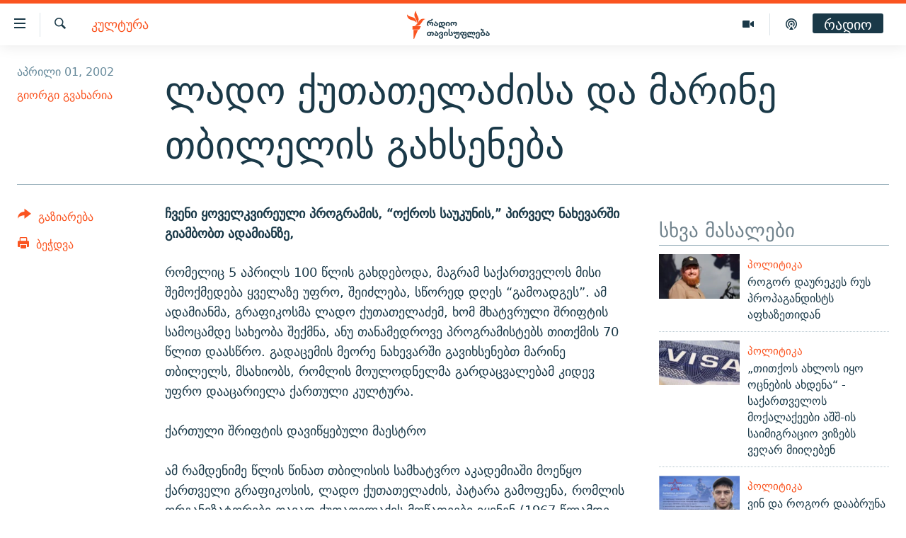

--- FILE ---
content_type: text/html; charset=utf-8
request_url: https://www.radiotavisupleba.ge/a/1519851.html
body_size: 17705
content:

<!DOCTYPE html>
<html lang="ka" dir="ltr" class="no-js">
<head>
<link href="/Content/responsive/RFE/ka-GE/RFE-ka-GE.css?&amp;av=0.0.0.0&amp;cb=370" rel="stylesheet"/>
<script src="//tags.radiotavisupleba.ge/rferl-pangea/prod/utag.sync.js"></script> <script type='text/javascript' src='https://www.youtube.com/iframe_api' async></script>
<link rel="manifest" href="/manifest.json">
<script type="text/javascript">
//a general 'js' detection, must be on top level in <head>, due to CSS performance
document.documentElement.className = "js";
var cacheBuster = "370";
var appBaseUrl = "/";
var imgEnhancerBreakpoints = [0, 144, 256, 408, 650, 1023, 1597];
var isLoggingEnabled = false;
var isPreviewPage = false;
var isLivePreviewPage = false;
if (!isPreviewPage) {
window.RFE = window.RFE || {};
window.RFE.cacheEnabledByParam = window.location.href.indexOf('nocache=1') === -1;
const url = new URL(window.location.href);
const params = new URLSearchParams(url.search);
// Remove the 'nocache' parameter
params.delete('nocache');
// Update the URL without the 'nocache' parameter
url.search = params.toString();
window.history.replaceState(null, '', url.toString());
} else {
window.addEventListener('load', function() {
const links = window.document.links;
for (let i = 0; i < links.length; i++) {
links[i].href = '#';
links[i].target = '_self';
}
})
}
var pwaEnabled = true;
var swCacheDisabled;
</script>
<meta charset="utf-8" />
<title>ლადო ქუთათელაძისა და მარინე თბილელის გახსენება</title>
<meta name="description" content="ჩვენი ყოველკვირეული პროგრამის, “ოქროს საუკუნის,” პირველ ნახევარში გიამბობთ ადამიანზე," />
<meta name="keywords" content="კულტურა" />
<meta name="viewport" content="width=device-width, initial-scale=1.0" />
<meta http-equiv="X-UA-Compatible" content="IE=edge" />
<meta name="robots" content="max-image-preview:large"><meta property="fb:pages" content="189165972359" />
<link href="https://www.radiotavisupleba.ge/a/1519851.html" rel="canonical" />
<meta name="apple-mobile-web-app-title" content="რთე/რთ" />
<meta name="apple-mobile-web-app-status-bar-style" content="black" />
<meta name="apple-itunes-app" content="app-id=475986784, app-argument=//1519851.ltr" />
<meta content="ლადო ქუთათელაძისა და მარინე თბილელის გახსენება" property="og:title" />
<meta content="ჩვენი ყოველკვირეული პროგრამის, “ოქროს საუკუნის,” პირველ ნახევარში გიამბობთ ადამიანზე," property="og:description" />
<meta content="article" property="og:type" />
<meta content="https://www.radiotavisupleba.ge/a/1519851.html" property="og:url" />
<meta content="რადიო თავისუფლება" property="og:site_name" />
<meta content="https://www.facebook.com/radiotavisupleba" property="article:publisher" />
<meta content="https://www.radiotavisupleba.ge/Content/responsive/RFE/ka-GE/img/top_logo_news.png" property="og:image" />
<meta content="1200" property="og:image:width" />
<meta content="675" property="og:image:height" />
<meta content="რადიო თავისუფლება" property="og:image:alt" />
<meta content="653224868037141" property="fb:app_id" />
<meta content="გიორგი გვახარია" name="Author" />
<meta content="summary_large_image" name="twitter:card" />
<meta content="@Rtavisupleba" name="twitter:site" />
<meta content="https://www.radiotavisupleba.ge/Content/responsive/RFE/ka-GE/img/top_logo_news.png" name="twitter:image" />
<meta content="ლადო ქუთათელაძისა და მარინე თბილელის გახსენება" name="twitter:title" />
<meta content="ჩვენი ყოველკვირეული პროგრამის, “ოქროს საუკუნის,” პირველ ნახევარში გიამბობთ ადამიანზე," name="twitter:description" />
<link rel="amphtml" href="https://www.radiotavisupleba.ge/amp/1519851.html" />
<script type="application/ld+json">{"articleSection":"კულტურა","isAccessibleForFree":true,"headline":"ლადო ქუთათელაძისა და მარინე თბილელის გახსენება","inLanguage":"ka-GE","keywords":"კულტურა","author":{"@type":"Person","url":"https://www.radiotavisupleba.ge/author/გიორგი-გვახარია/qbrmo","description":"ჟურნალისტი, ხელოვნებათმცოდნე, პროფესორი. აშუქებს კულტურის ისტორიის, კინოს, ხელოვნების საკითხებს, ადამიანის უფლებებს. რადიო თავისუფლებაში მუშაობს 1995 წლიდან.","image":{"@type":"ImageObject","url":"https://gdb.rferl.org/04320000-0aff-0242-75ac-08da3356fc80.jpg"},"name":"გიორგი გვახარია"},"datePublished":"2002-04-01 09:44:31Z","dateModified":"2009-03-26 12:56:59Z","publisher":{"logo":{"width":512,"height":220,"@type":"ImageObject","url":"https://www.radiotavisupleba.ge/Content/responsive/RFE/ka-GE/img/logo.png"},"@type":"NewsMediaOrganization","url":"https://www.radiotavisupleba.ge","sameAs":["https://facebook.com/radiotavisupleba","https://twitter.com/Rtavisupleba","https://www.youtube.com/user/RadioTavisupleba","http://www.myvideo.ge/?user_id=589410 ","https://www.instagram.com/tavisupleba/","https://www.threads.net/@tavisupleba"],"name":"რადიო თავისუფლება","alternateName":""},"@context":"https://schema.org","@type":"NewsArticle","mainEntityOfPage":"https://www.radiotavisupleba.ge/a/1519851.html","url":"https://www.radiotavisupleba.ge/a/1519851.html","description":"ჩვენი ყოველკვირეული პროგრამის, “ოქროს საუკუნის,” პირველ ნახევარში გიამბობთ ადამიანზე,","image":{"width":1080,"height":608,"@type":"ImageObject","url":"https://gdb.rferl.org/00000000-0000-0000-0000-000000000000_w1080_h608.gif"},"name":"ლადო ქუთათელაძისა და მარინე თბილელის გახსენება"}</script>
<script src="/Scripts/responsive/infographics.b?v=dVbZ-Cza7s4UoO3BqYSZdbxQZVF4BOLP5EfYDs4kqEo1&amp;av=0.0.0.0&amp;cb=370"></script>
<script src="/Scripts/responsive/loader.b?v=Q26XNwrL6vJYKjqFQRDnx01Lk2pi1mRsuLEaVKMsvpA1&amp;av=0.0.0.0&amp;cb=370"></script>
<link rel="icon" type="image/svg+xml" href="/Content/responsive/RFE/img/webApp/favicon.svg" />
<link rel="alternate icon" href="/Content/responsive/RFE/img/webApp/favicon.ico" />
<link rel="mask-icon" color="#ea6903" href="/Content/responsive/RFE/img/webApp/favicon_safari.svg" />
<link rel="apple-touch-icon" sizes="152x152" href="/Content/responsive/RFE/img/webApp/ico-152x152.png" />
<link rel="apple-touch-icon" sizes="144x144" href="/Content/responsive/RFE/img/webApp/ico-144x144.png" />
<link rel="apple-touch-icon" sizes="114x114" href="/Content/responsive/RFE/img/webApp/ico-114x114.png" />
<link rel="apple-touch-icon" sizes="72x72" href="/Content/responsive/RFE/img/webApp/ico-72x72.png" />
<link rel="apple-touch-icon-precomposed" href="/Content/responsive/RFE/img/webApp/ico-57x57.png" />
<link rel="icon" sizes="192x192" href="/Content/responsive/RFE/img/webApp/ico-192x192.png" />
<link rel="icon" sizes="128x128" href="/Content/responsive/RFE/img/webApp/ico-128x128.png" />
<meta name="msapplication-TileColor" content="#ffffff" />
<meta name="msapplication-TileImage" content="/Content/responsive/RFE/img/webApp/ico-144x144.png" />
<link rel="preload" href="/Content/responsive/fonts/dejavu-sans_Bk_v1.woff" type="font/woff" as="font" crossorigin="anonymous" />
<link rel="alternate" type="application/rss+xml" title="RFE/RL - Top Stories [RSS]" href="/api/" />
<link rel="sitemap" type="application/rss+xml" href="/sitemap.xml" />
</head>
<body class=" nav-no-loaded cc_theme pg-article print-lay-article js-category-to-nav nojs-images ">
<script type="text/javascript" >
var analyticsData = {url:"https://www.radiotavisupleba.ge/a/1519851.html",property_id:"431",article_uid:"1519851",page_title:"ლადო ქუთათელაძისა და მარინე თბილელის გახსენება",page_type:"article",content_type:"article",subcontent_type:"article",last_modified:"2009-03-26 12:56:59Z",pub_datetime:"2002-04-01 09:44:31Z",pub_year:"2002",pub_month:"04",pub_day:"01",pub_hour:"09",pub_weekday:"Monday",section:"კულტურა",english_section:"geo-culture",byline:"გიორგი გვახარია",categories:"geo-culture",domain:"www.radiotavisupleba.ge",language:"Georgian",language_service:"RFERL Georgian",platform:"web",copied:"no",copied_article:"",copied_title:"",runs_js:"Yes",cms_release:"8.44.0.0.370",enviro_type:"prod",slug:"",entity:"RFE",short_language_service:"GEO",platform_short:"W",page_name:"ლადო ქუთათელაძისა და მარინე თბილელის გახსენება"};
</script>
<noscript><iframe src="https://www.googletagmanager.com/ns.html?id=GTM-WXZBPZ" height="0" width="0" style="display:none;visibility:hidden"></iframe></noscript><script type="text/javascript" data-cookiecategory="analytics">
var gtmEventObject = Object.assign({}, analyticsData, {event: 'page_meta_ready'});window.dataLayer = window.dataLayer || [];window.dataLayer.push(gtmEventObject);
if (top.location === self.location) { //if not inside of an IFrame
var renderGtm = "true";
if (renderGtm === "true") {
(function(w,d,s,l,i){w[l]=w[l]||[];w[l].push({'gtm.start':new Date().getTime(),event:'gtm.js'});var f=d.getElementsByTagName(s)[0],j=d.createElement(s),dl=l!='dataLayer'?'&l='+l:'';j.async=true;j.src='//www.googletagmanager.com/gtm.js?id='+i+dl;f.parentNode.insertBefore(j,f);})(window,document,'script','dataLayer','GTM-WXZBPZ');
}
}
</script>
<!--Analytics tag js version start-->
<script type="text/javascript" data-cookiecategory="analytics">
var utag_data = Object.assign({}, analyticsData, {});
if(typeof(TealiumTagFrom)==='function' && typeof(TealiumTagSearchKeyword)==='function') {
var utag_from=TealiumTagFrom();var utag_searchKeyword=TealiumTagSearchKeyword();
if(utag_searchKeyword!=null && utag_searchKeyword!=='' && utag_data["search_keyword"]==null) utag_data["search_keyword"]=utag_searchKeyword;if(utag_from!=null && utag_from!=='') utag_data["from"]=TealiumTagFrom();}
if(window.top!== window.self&&utag_data.page_type==="snippet"){utag_data.page_type = 'iframe';}
try{if(window.top!==window.self&&window.self.location.hostname===window.top.location.hostname){utag_data.platform = 'self-embed';utag_data.platform_short = 'se';}}catch(e){if(window.top!==window.self&&window.self.location.search.includes("platformType=self-embed")){utag_data.platform = 'cross-promo';utag_data.platform_short = 'cp';}}
(function(a,b,c,d){ a="https://tags.radiotavisupleba.ge/rferl-pangea/prod/utag.js"; b=document;c="script";d=b.createElement(c);d.src=a;d.type="text/java"+c;d.async=true; a=b.getElementsByTagName(c)[0];a.parentNode.insertBefore(d,a); })();
</script>
<!--Analytics tag js version end-->
<!-- Analytics tag management NoScript -->
<noscript>
<img style="position: absolute; border: none;" src="https://ssc.radiotavisupleba.ge/b/ss/bbgprod,bbgentityrferl/1/G.4--NS/1243797819?pageName=rfe%3ageo%3aw%3aarticle%3a%e1%83%9a%e1%83%90%e1%83%93%e1%83%9d%20%e1%83%a5%e1%83%a3%e1%83%97%e1%83%90%e1%83%97%e1%83%94%e1%83%9a%e1%83%90%e1%83%ab%e1%83%98%e1%83%a1%e1%83%90%20%e1%83%93%e1%83%90%20%e1%83%9b%e1%83%90%e1%83%a0%e1%83%98%e1%83%9c%e1%83%94%20%e1%83%97%e1%83%91%e1%83%98%e1%83%9a%e1%83%94%e1%83%9a%e1%83%98%e1%83%a1%20%e1%83%92%e1%83%90%e1%83%ae%e1%83%a1%e1%83%94%e1%83%9c%e1%83%94%e1%83%91%e1%83%90&amp;c6=%e1%83%9a%e1%83%90%e1%83%93%e1%83%9d%20%e1%83%a5%e1%83%a3%e1%83%97%e1%83%90%e1%83%97%e1%83%94%e1%83%9a%e1%83%90%e1%83%ab%e1%83%98%e1%83%a1%e1%83%90%20%e1%83%93%e1%83%90%20%e1%83%9b%e1%83%90%e1%83%a0%e1%83%98%e1%83%9c%e1%83%94%20%e1%83%97%e1%83%91%e1%83%98%e1%83%9a%e1%83%94%e1%83%9a%e1%83%98%e1%83%a1%20%e1%83%92%e1%83%90%e1%83%ae%e1%83%a1%e1%83%94%e1%83%9c%e1%83%94%e1%83%91%e1%83%90&amp;v36=8.44.0.0.370&amp;v6=D=c6&amp;g=https%3a%2f%2fwww.radiotavisupleba.ge%2fa%2f1519851.html&amp;c1=D=g&amp;v1=D=g&amp;events=event1,event52&amp;c16=rferl%20georgian&amp;v16=D=c16&amp;c5=geo-culture&amp;v5=D=c5&amp;ch=%e1%83%99%e1%83%a3%e1%83%9a%e1%83%a2%e1%83%a3%e1%83%a0%e1%83%90&amp;c15=georgian&amp;v15=D=c15&amp;c4=article&amp;v4=D=c4&amp;c14=1519851&amp;v14=D=c14&amp;v20=no&amp;c17=web&amp;v17=D=c17&amp;mcorgid=518abc7455e462b97f000101%40adobeorg&amp;server=www.radiotavisupleba.ge&amp;pageType=D=c4&amp;ns=bbg&amp;v29=D=server&amp;v25=rfe&amp;v30=431&amp;v105=D=User-Agent " alt="analytics" width="1" height="1" /></noscript>
<!-- End of Analytics tag management NoScript -->
<!--*** Accessibility links - For ScreenReaders only ***-->
<section>
<div class="sr-only">
<h2>Accessibility links</h2>
<ul>
<li><a href="#content" data-disable-smooth-scroll="1">მთავარ შინაარსზე დაბრუნება</a></li>
<li><a href="#navigation" data-disable-smooth-scroll="1">მთავარ ნავიგაციაზე დაბრუნება</a></li>
<li><a href="#txtHeaderSearch" data-disable-smooth-scroll="1">ძიებაზე დაბრუნება</a></li>
</ul>
</div>
</section>
<div class="fb-quote"></div>
<div dir="ltr">
<div id="page">
<aside>
<div class="c-lightbox overlay-modal">
<div class="c-lightbox__intro">
<h2 class="c-lightbox__intro-title"></h2>
<button class="btn btn--rounded c-lightbox__btn c-lightbox__intro-next" title="შემდეგი">
<span class="ico ico--rounded ico-chevron-forward"></span>
<span class="sr-only">შემდეგი</span>
</button>
</div>
<div class="c-lightbox__nav">
<button class="btn btn--rounded c-lightbox__btn c-lightbox__btn--close" title="დახურეთ">
<span class="ico ico--rounded ico-close"></span>
<span class="sr-only">დახურეთ</span>
</button>
<button class="btn btn--rounded c-lightbox__btn c-lightbox__btn--prev" title="წინა">
<span class="ico ico--rounded ico-chevron-backward"></span>
<span class="sr-only">წინა</span>
</button>
<button class="btn btn--rounded c-lightbox__btn c-lightbox__btn--next" title="შემდეგი">
<span class="ico ico--rounded ico-chevron-forward"></span>
<span class="sr-only">შემდეგი</span>
</button>
</div>
<div class="c-lightbox__content-wrap">
<figure class="c-lightbox__content">
<span class="c-spinner c-spinner--lightbox">
<img src="/Content/responsive/img/player-spinner.png"
alt="please wait"
title="please wait" />
</span>
<div class="c-lightbox__img">
<div class="thumb">
<img src="" alt="" />
</div>
</div>
<figcaption>
<div class="c-lightbox__info c-lightbox__info--foot">
<span class="c-lightbox__counter"></span>
<span class="caption c-lightbox__caption"></span>
</div>
</figcaption>
</figure>
</div>
<div class="hidden">
<div class="content-advisory__box content-advisory__box--lightbox">
<span class="content-advisory__box-text">ფოტოს შინაარსი შეიძლება აგრესიულად ან უსიამოვნოდ ჩათვალოთ</span>
<button class="btn btn--transparent content-advisory__box-btn m-t-md" value="text" type="button">
<span class="btn__text">
დააჭირეთ სანახავად
</span>
</button>
</div>
</div>
</div>
<div class="print-dialogue">
<div class="container">
<h3 class="print-dialogue__title section-head">Print Options:</h3>
<div class="print-dialogue__opts">
<ul class="print-dialogue__opt-group">
<li class="form__group form__group--checkbox">
<input class="form__check " id="checkboxImages" name="checkboxImages" type="checkbox" checked="checked" />
<label for="checkboxImages" class="form__label m-t-md">Images</label>
</li>
<li class="form__group form__group--checkbox">
<input class="form__check " id="checkboxMultimedia" name="checkboxMultimedia" type="checkbox" checked="checked" />
<label for="checkboxMultimedia" class="form__label m-t-md">Multimedia</label>
</li>
</ul>
<ul class="print-dialogue__opt-group">
<li class="form__group form__group--checkbox">
<input class="form__check " id="checkboxEmbedded" name="checkboxEmbedded" type="checkbox" checked="checked" />
<label for="checkboxEmbedded" class="form__label m-t-md">Embedded Content</label>
</li>
<li class="hidden">
<input class="form__check " id="checkboxComments" name="checkboxComments" type="checkbox" />
<label for="checkboxComments" class="form__label m-t-md"> Comments</label>
</li>
</ul>
</div>
<div class="print-dialogue__buttons">
<button class="btn btn--secondary close-button" type="button" title="გაუქმება">
<span class="btn__text ">გაუქმება</span>
</button>
<button class="btn btn-cust-print m-l-sm" type="button" title="ბეჭდვა">
<span class="btn__text ">ბეჭდვა</span>
</button>
</div>
</div>
</div>
<div class="ctc-message pos-fix">
<div class="ctc-message__inner">Link has been copied to clipboard</div>
</div>
</aside>
<div class="hdr-20 hdr-20--big">
<div class="hdr-20__inner">
<div class="hdr-20__max pos-rel">
<div class="hdr-20__side hdr-20__side--primary d-flex">
<label data-for="main-menu-ctrl" data-switcher-trigger="true" data-switch-target="main-menu-ctrl" class="burger hdr-trigger pos-rel trans-trigger" data-trans-evt="click" data-trans-id="menu">
<span class="ico ico-close hdr-trigger__ico hdr-trigger__ico--close burger__ico burger__ico--close"></span>
<span class="ico ico-menu hdr-trigger__ico hdr-trigger__ico--open burger__ico burger__ico--open"></span>
</label>
<div class="menu-pnl pos-fix trans-target" data-switch-target="main-menu-ctrl" data-trans-id="menu">
<div class="menu-pnl__inner">
<nav class="main-nav menu-pnl__item menu-pnl__item--first">
<ul class="main-nav__list accordeon" data-analytics-tales="false" data-promo-name="link" data-location-name="nav,secnav">
<li class="main-nav__item">
<a class="main-nav__item-name main-nav__item-name--link" href="/news" title="ახალი ამბები" data-item-name="geo-news" >ახალი ამბები</a>
</li>
<li class="main-nav__item accordeon__item" data-switch-target="menu-item-1762">
<label class="main-nav__item-name main-nav__item-name--label accordeon__control-label" data-switcher-trigger="true" data-for="menu-item-1762">
თემები
<span class="ico ico-chevron-down main-nav__chev"></span>
</label>
<div class="main-nav__sub-list">
<a class="main-nav__item-name main-nav__item-name--link main-nav__item-name--sub" href="/politics" title="პოლიტიკა" data-item-name="geo-politics" >პოლიტიკა</a>
<a class="main-nav__item-name main-nav__item-name--link main-nav__item-name--sub" href="/ეკონომიკა" title="ეკონომიკა" data-item-name="geo-economics" >ეკონომიკა</a>
<a class="main-nav__item-name main-nav__item-name--link main-nav__item-name--sub" href="/z/1008" title="საზოგადოება" data-item-name="geo-society" >საზოგადოება</a>
<a class="main-nav__item-name main-nav__item-name--link main-nav__item-name--sub" href="/z/1016" title="კულტურა" data-item-name="geo-culture" >კულტურა</a>
<a class="main-nav__item-name main-nav__item-name--link main-nav__item-name--sub" href="/z/1015" title="სპორტი" data-item-name="geo-sports" >სპორტი</a>
</div>
</li>
<li class="main-nav__item">
<a class="main-nav__item-name main-nav__item-name--link" href="/p/7485.html" title="ვიდეო" data-item-name="video-page" >ვიდეო</a>
</li>
<li class="main-nav__item">
<a class="main-nav__item-name main-nav__item-name--link" href="/p/6096.html" title="ბლოგები" data-item-name="our-bloggers-section" >ბლოგები</a>
</li>
<li class="main-nav__item accordeon__item" data-switch-target="menu-item-2793">
<label class="main-nav__item-name main-nav__item-name--label accordeon__control-label" data-switcher-trigger="true" data-for="menu-item-2793">
პოდკასტები
<span class="ico ico-chevron-down main-nav__chev"></span>
</label>
<div class="main-nav__sub-list">
<a class="main-nav__item-name main-nav__item-name--link main-nav__item-name--sub" href="/z/21364" title="ასათიანის კუთხე" data-item-name="asatiani-corner" >ასათიანის კუთხე</a>
<a class="main-nav__item-name main-nav__item-name--link main-nav__item-name--sub" href="/z/18711" title="ნიკოს პოდკასტი" data-item-name="nikos-podcast" >ნიკოს პოდკასტი</a>
<a class="main-nav__item-name main-nav__item-name--link main-nav__item-name--sub" href="/z/23073" title="60 დეციბელი" data-item-name="sixty-db" >60 დეციბელი</a>
<a class="main-nav__item-name main-nav__item-name--link main-nav__item-name--sub" href="/z/23022" title="განკითხვის დღე" data-item-name="jimi-da-niko" >განკითხვის დღე</a>
<a class="main-nav__item-name main-nav__item-name--link main-nav__item-name--sub" href="/z/18710" title="დილის საუბრები" data-item-name="morning-talks" >დილის საუბრები</a>
<a class="main-nav__item-name main-nav__item-name--link main-nav__item-name--sub" href="/z/22330" title="მოლაპარაკე ტექსტები" data-item-name="speaking-text" >მოლაპარაკე ტექსტები</a>
<a class="main-nav__item-name main-nav__item-name--link main-nav__item-name--sub" href="/z/22405" title="შინ - უცხოეთში" data-item-name="podcast-at-home-abroad" >შინ - უცხოეთში</a>
<a class="main-nav__item-name main-nav__item-name--link main-nav__item-name--sub" href="/z/21302" title="ლიტერატურული წახნაგები" data-item-name="literaturuli-tsakhnagebi" >ლიტერატურული წახნაგები</a>
<a class="main-nav__item-name main-nav__item-name--link main-nav__item-name--sub" href="/z/22766" title="ამერიკული მოთხრობა" data-item-name="american-story" >ამერიკული მოთხრობა</a>
<a class="main-nav__item-name main-nav__item-name--link main-nav__item-name--sub" href="/z/23672" title="იმპერია და რადიო" data-item-name="imperia-da-radio" >იმპერია და რადიო</a>
</div>
</li>
<li class="main-nav__item accordeon__item" data-switch-target="menu-item-2783">
<label class="main-nav__item-name main-nav__item-name--label accordeon__control-label" data-switcher-trigger="true" data-for="menu-item-2783">
გადაცემები
<span class="ico ico-chevron-down main-nav__chev"></span>
</label>
<div class="main-nav__sub-list">
<a class="main-nav__item-name main-nav__item-name--link main-nav__item-name--sub" href="/თავისუფლების-მონიტორი" title="თავისუფლების მონიტორი" data-item-name="liberty-monitor" >თავისუფლების მონიტორი</a>
<a class="main-nav__item-name main-nav__item-name--link main-nav__item-name--sub" href="/z/22516" title="ფენოვანი - 2.10" data-item-name="phenovani-2-10" >ფენოვანი - 2.10</a>
</div>
</li>
<li class="main-nav__item">
<a class="main-nav__item-name main-nav__item-name--link" href="/თავისუფალი-სივრცე" title="თქვენი პუბლიკაციები" data-item-name="free-space" >თქვენი პუბლიკაციები</a>
</li>
<li class="main-nav__item accordeon__item" data-switch-target="menu-item-2773">
<label class="main-nav__item-name main-nav__item-name--label accordeon__control-label" data-switcher-trigger="true" data-for="menu-item-2773">
პროექტები
<span class="ico ico-chevron-down main-nav__chev"></span>
</label>
<div class="main-nav__sub-list">
<a class="main-nav__item-name main-nav__item-name--link main-nav__item-name--sub" href="https://www.radiotavisupleba.ge/a/31805288.html" title="უკრაინაში დაღუპული ქართველი მებრძოლები - 2022" >უკრაინაში დაღუპული ქართველი მებრძოლები - 2022</a>
<a class="main-nav__item-name main-nav__item-name--link main-nav__item-name--sub" href="https://www.radiotavisupleba.ge/a/vizualizacia-asi-clis-chemdeg-sapartvelos-pirveli-damoukidebeli-respublika/29230348.html" title="დამოუკიდებლობის 100 წელი" >დამოუკიდებლობის 100 წელი</a>
<a class="main-nav__item-name main-nav__item-name--link main-nav__item-name--sub" href="https://www.radiotavisupleba.ge/a/%E1%83%A9%E1%83%94%E1%83%9B%E1%83%98-%E1%83%A1%E1%83%98%E1%83%99%E1%83%95%E1%83%93%E1%83%98%E1%83%9A%E1%83%98%E1%83%A1-%E1%83%9B%E1%83%98%E1%83%96%E1%83%94%E1%83%96%E1%83%98%E1%83%90-covid-19/30994583.html" title="ჩემი სიკვდილის მიზეზია COVID-19" >ჩემი სიკვდილის მიზეზია COVID-19</a>
<a class="main-nav__item-name main-nav__item-name--link main-nav__item-name--sub" href="/თეთრმეტი-წელი-თერთმეტი-ამბავი" title="11 წელი - 11 ამბავი" data-item-name="stories-about-august-war" >11 წელი - 11 ამბავი</a>
<a class="main-nav__item-name main-nav__item-name--link main-nav__item-name--sub" href="https://www.radiotavisupleba.ge/a/%E1%83%A1%E1%83%90%E1%83%9E%E1%83%90%E1%83%A0%E1%83%9A%E1%83%90%E1%83%9B%E1%83%94%E1%83%9C%E1%83%A2%E1%83%9D-%E1%83%90%E1%83%A0%E1%83%A9%E1%83%94%E1%83%95%E1%83%9C%E1%83%94%E1%83%91%E1%83%98%E1%83%A1-%E1%83%98%E1%83%A1%E1%83%A2%E1%83%9D%E1%83%A0%E1%83%98%E1%83%90-%E1%83%A1%E1%83%90%E1%83%A5%E1%83%90%E1%83%A0%E1%83%97%E1%83%95%E1%83%94%E1%83%9A%E1%83%9D%E1%83%A8%E1%83%98/30916765.html" title="საპარლამენტო არჩევნების ისტორია" target="_blank" rel="noopener">საპარლამენტო არჩევნების ისტორია</a>
<a class="main-nav__item-name main-nav__item-name--link main-nav__item-name--sub" href="https://www.radiotavisupleba.ge/a/%E1%83%91%E1%83%90%E1%83%95%E1%83%A8%E1%83%95%E1%83%94%E1%83%91%E1%83%98-%E1%83%9E%E1%83%A0%E1%83%9D%E1%83%A1%E1%83%A2%E1%83%98%E1%83%A2%E1%83%A3%E1%83%AA%E1%83%98%E1%83%90%E1%83%A8%E1%83%98-%E1%83%90%E1%83%9B%E1%83%9D%E1%83%A3%E1%83%97%E1%83%A5%E1%83%9B%E1%83%94%E1%83%9A%E1%83%98-%E1%83%90%E1%83%9B%E1%83%91%E1%83%90%E1%83%95%E1%83%98/30758705.html" title="ბავშვები პროსტიტუციაში - ამოუთქმელი ამბავი" target="_blank" rel="noopener">ბავშვები პროსტიტუციაში - ამოუთქმელი ამბავი</a>
<a class="main-nav__item-name main-nav__item-name--link main-nav__item-name--sub" href="https://www.radiotavisupleba.ge/a/%E1%83%93%E1%83%90%E1%83%A8%E1%83%90%E1%83%95%E1%83%94%E1%83%91%E1%83%A3%E1%83%9A%E1%83%94%E1%83%91%E1%83%98-20-%E1%83%98%E1%83%95%E1%83%9C%E1%83%98%E1%83%A1%E1%83%98/30681664.html" title="5 ამბავი - 20 ივნისს დაშავებულები" target="_blank" rel="noopener">5 ამბავი - 20 ივნისს დაშავებულები</a>
<a class="main-nav__item-name main-nav__item-name--link main-nav__item-name--sub" href="https://augustwar.radiotavisupleba.ge/#intro" title="აგვისტოს ომი" >აგვისტოს ომი</a>
<a class="main-nav__item-name main-nav__item-name--link main-nav__item-name--sub" href="https://www.radiotavisupleba.ge/a/31896300.html" title="Привет კულტურა" >Привет კულტურა</a>
</div>
</li>
</ul>
</nav>
<div class="menu-pnl__item">
<a href="https://www.ekhokavkaza.com" class="menu-pnl__item-link" alt="ЭХО КАВКАЗА">ЭХО КАВКАЗА</a>
</div>
<div class="menu-pnl__item menu-pnl__item--social">
<h5 class="menu-pnl__sub-head">გამოიწერე</h5>
<a href="https://facebook.com/radiotavisupleba" title="მოგვდიეთ Facebook-ზე" data-analytics-text="follow_on_facebook" class="btn btn--rounded btn--social-inverted menu-pnl__btn js-social-btn btn-facebook" target="_blank" rel="noopener">
<span class="ico ico-facebook-alt ico--rounded"></span>
</a>
<a href="https://twitter.com/Rtavisupleba" title="მოგვდიეთ Twitter-ზე" data-analytics-text="follow_on_twitter" class="btn btn--rounded btn--social-inverted menu-pnl__btn js-social-btn btn-twitter" target="_blank" rel="noopener">
<span class="ico ico-twitter ico--rounded"></span>
</a>
<a href="https://www.youtube.com/user/RadioTavisupleba" title="მოგვდიეთ Youtube-ზე" data-analytics-text="follow_on_youtube" class="btn btn--rounded btn--social-inverted menu-pnl__btn js-social-btn btn-youtube" target="_blank" rel="noopener">
<span class="ico ico-youtube ico--rounded"></span>
</a>
<a href="http://www.myvideo.ge/?user_id=589410 " title="Follow on My Video" data-analytics-text="follow_on_my_video" class="btn btn--rounded btn--social-inverted menu-pnl__btn js-social-btn btn-my-video" target="_blank" rel="noopener">
<span class="ico ico-my-video ico--rounded"></span>
</a>
<a href="https://www.instagram.com/tavisupleba/" title="მოგვდიეთ ინსტაგრამზე" data-analytics-text="follow_on_instagram" class="btn btn--rounded btn--social-inverted menu-pnl__btn js-social-btn btn-instagram" target="_blank" rel="noopener">
<span class="ico ico-instagram ico--rounded"></span>
</a>
<a href="https://www.threads.net/@tavisupleba" title="Follow us on Threads" data-analytics-text="follow_on_threads" class="btn btn--rounded btn--social-inverted menu-pnl__btn js-social-btn btn-threads" target="_blank" rel="noopener">
<span class="ico ico-threads ico--rounded"></span>
</a>
</div>
<div class="menu-pnl__item">
<a href="/navigation/allsites" class="menu-pnl__item-link">
<span class="ico ico-languages "></span>
რთე/რთ-ის ყველა საიტი
</a>
</div>
</div>
</div>
<label data-for="top-search-ctrl" data-switcher-trigger="true" data-switch-target="top-search-ctrl" class="top-srch-trigger hdr-trigger">
<span class="ico ico-close hdr-trigger__ico hdr-trigger__ico--close top-srch-trigger__ico top-srch-trigger__ico--close"></span>
<span class="ico ico-search hdr-trigger__ico hdr-trigger__ico--open top-srch-trigger__ico top-srch-trigger__ico--open"></span>
</label>
<div class="srch-top srch-top--in-header" data-switch-target="top-search-ctrl">
<div class="container">
<form action="/s" class="srch-top__form srch-top__form--in-header" id="form-topSearchHeader" method="get" role="search"><label for="txtHeaderSearch" class="sr-only">ძიება</label>
<input type="text" id="txtHeaderSearch" name="k" placeholder="მოსაძებნი ტექსტი" accesskey="s" value="" class="srch-top__input analyticstag-event" onkeydown="if (event.keyCode === 13) { FireAnalyticsTagEventOnSearch('search', $dom.get('#txtHeaderSearch')[0].value) }" />
<button title="ძიება" type="submit" class="btn btn--top-srch analyticstag-event" onclick="FireAnalyticsTagEventOnSearch('search', $dom.get('#txtHeaderSearch')[0].value) ">
<span class="ico ico-search"></span>
</button></form>
</div>
</div>
<a href="/" class="main-logo-link">
<img src="/Content/responsive/RFE/ka-GE/img/logo-compact.svg" class="main-logo main-logo--comp" alt="რადიო თავისუფლება">
<img src="/Content/responsive/RFE/ka-GE/img/logo.svg" class="main-logo main-logo--big" alt="რადიო თავისუფლება">
</a>
</div>
<div class="hdr-20__side hdr-20__side--secondary d-flex">
<a href="https://www.radiotavisupleba.ge/p/7619.html" title="Podcast" class="hdr-20__secondary-item" data-item-name="podcast">
<span class="ico ico-podcast hdr-20__secondary-icon"></span>
</a>
<a href="/p/7485.html" title="Video" class="hdr-20__secondary-item" data-item-name="video">
<span class="ico ico-video hdr-20__secondary-icon"></span>
</a>
<a href="/s" title="ძიება" class="hdr-20__secondary-item hdr-20__secondary-item--search" data-item-name="search">
<span class="ico ico-search hdr-20__secondary-icon hdr-20__secondary-icon--search"></span>
</a>
<div class="hdr-20__secondary-item live-b-drop">
<div class="live-b-drop__off">
<a href="/live/audio/67" class="live-b-drop__link" title="რადიო" data-item-name="live">
<span class="badge badge--live-btn badge--live-btn-off">
რადიო
</span>
</a>
</div>
<div class="live-b-drop__on hidden">
<label data-for="live-ctrl" data-switcher-trigger="true" data-switch-target="live-ctrl" class="live-b-drop__label pos-rel">
<span class="badge badge--live badge--live-btn">
რადიო
</span>
<span class="ico ico-close live-b-drop__label-ico live-b-drop__label-ico--close"></span>
</label>
<div class="live-b-drop__panel" id="targetLivePanelDiv" data-switch-target="live-ctrl"></div>
</div>
</div>
<div class="srch-bottom">
<form action="/s" class="srch-bottom__form d-flex" id="form-bottomSearch" method="get" role="search"><label for="txtSearch" class="sr-only">ძიება</label>
<input type="search" id="txtSearch" name="k" placeholder="მოსაძებნი ტექსტი" accesskey="s" value="" class="srch-bottom__input analyticstag-event" onkeydown="if (event.keyCode === 13) { FireAnalyticsTagEventOnSearch('search', $dom.get('#txtSearch')[0].value) }" />
<button title="ძიება" type="submit" class="btn btn--bottom-srch analyticstag-event" onclick="FireAnalyticsTagEventOnSearch('search', $dom.get('#txtSearch')[0].value) ">
<span class="ico ico-search"></span>
</button></form>
</div>
</div>
<img src="/Content/responsive/RFE/ka-GE/img/logo-print.gif" class="logo-print" alt="რადიო თავისუფლება">
<img src="/Content/responsive/RFE/ka-GE/img/logo-print_color.png" class="logo-print logo-print--color" alt="რადიო თავისუფლება">
</div>
</div>
</div>
<script>
if (document.body.className.indexOf('pg-home') > -1) {
var nav2In = document.querySelector('.hdr-20__inner');
var nav2Sec = document.querySelector('.hdr-20__side--secondary');
var secStyle = window.getComputedStyle(nav2Sec);
if (nav2In && window.pageYOffset < 150 && secStyle['position'] !== 'fixed') {
nav2In.classList.add('hdr-20__inner--big')
}
}
</script>
<div class="c-hlights c-hlights--breaking c-hlights--no-item" data-hlight-display="mobile,desktop">
<div class="c-hlights__wrap container p-0">
<div class="c-hlights__nav">
<a role="button" href="#" title="წინა">
<span class="ico ico-chevron-backward m-0"></span>
<span class="sr-only">წინა</span>
</a>
<a role="button" href="#" title="შემდეგი">
<span class="ico ico-chevron-forward m-0"></span>
<span class="sr-only">შემდეგი</span>
</a>
</div>
<span class="c-hlights__label">
<span class="">Breaking News</span>
<span class="switcher-trigger">
<label data-for="more-less-1" data-switcher-trigger="true" class="switcher-trigger__label switcher-trigger__label--more p-b-0" title="მეტი აჩვენე">
<span class="ico ico-chevron-down"></span>
</label>
<label data-for="more-less-1" data-switcher-trigger="true" class="switcher-trigger__label switcher-trigger__label--less p-b-0" title="ნაკლები აჩვენე">
<span class="ico ico-chevron-up"></span>
</label>
</span>
</span>
<ul class="c-hlights__items switcher-target" data-switch-target="more-less-1">
</ul>
</div>
</div> <div id="content">
<main class="container">
<div class="hdr-container">
<div class="row">
<div class="col-category col-xs-12 col-md-2 pull-left"> <div class="category js-category">
<a class="" href="/z/1016">კულტურა</a> </div>
</div><div class="col-title col-xs-12 col-md-10 pull-right"> <h1 class="title pg-title">
ლადო ქუთათელაძისა და მარინე თბილელის გახსენება
</h1>
</div><div class="col-publishing-details col-xs-12 col-sm-12 col-md-2 pull-left"> <div class="publishing-details ">
<div class="published">
<span class="date" >
<time pubdate="pubdate" datetime="2002-04-01T13:44:31+04:00">
აპრილი 01, 2002
</time>
</span>
</div>
<div class="links">
<ul class="links__list links__list--column">
<li class="links__item">
<a class="links__item-link" href="/author/გიორგი-გვახარია/qbrmo" title="გიორგი გვახარია">გიორგი გვახარია</a>
</li>
</ul>
</div>
</div>
</div><div class="col-lg-12 separator"> <div class="separator">
<hr class="title-line" />
</div>
</div>
</div>
</div>
<div class="body-container">
<div class="row">
<div class="col-xs-12 col-md-2 pull-left article-share">
<div class="share--box">
<div class="sticky-share-container" style="display:none">
<div class="container">
<a href="https://www.radiotavisupleba.ge" id="logo-sticky-share">&nbsp;</a>
<div class="pg-title pg-title--sticky-share">
ლადო ქუთათელაძისა და მარინე თბილელის გახსენება
</div>
<div class="sticked-nav-actions">
<!--This part is for sticky navigation display-->
<p class="buttons link-content-sharing p-0 ">
<button class="btn btn--link btn-content-sharing p-t-0 " id="btnContentSharing" value="text" role="Button" type="" title="სხვა სოცქსელები">
<span class="ico ico-share ico--l"></span>
<span class="btn__text ">
გაზიარება
</span>
</button>
</p>
<aside class="content-sharing js-content-sharing js-content-sharing--apply-sticky content-sharing--sticky"
role="complementary"
data-share-url="https://www.radiotavisupleba.ge/a/1519851.html" data-share-title="ლადო ქუთათელაძისა და მარინე თბილელის გახსენება" data-share-text="ჩვენი ყოველკვირეული პროგრამის, “ოქროს საუკუნის,” პირველ ნახევარში გიამბობთ ადამიანზე,">
<div class="content-sharing__popover">
<h6 class="content-sharing__title">გაზიარება</h6>
<button href="#close" id="btnCloseSharing" class="btn btn--text-like content-sharing__close-btn">
<span class="ico ico-close ico--l"></span>
</button>
<ul class="content-sharing__list">
<li class="content-sharing__item">
<div class="ctc ">
<input type="text" class="ctc__input" readonly="readonly">
<a href="" js-href="https://www.radiotavisupleba.ge/a/1519851.html" class="content-sharing__link ctc__button">
<span class="ico ico-copy-link ico--rounded ico--s"></span>
<span class="content-sharing__link-text">ბმულის კოპირება</span>
</a>
</div>
</li>
<li class="content-sharing__item">
<a href="https://facebook.com/sharer.php?u=https%3a%2f%2fwww.radiotavisupleba.ge%2fa%2f1519851.html"
data-analytics-text="share_on_facebook"
title="Facebook" target="_blank"
class="content-sharing__link js-social-btn">
<span class="ico ico-facebook ico--rounded ico--s"></span>
<span class="content-sharing__link-text">Facebook</span>
</a>
</li>
<li class="content-sharing__item">
<a href="https://twitter.com/share?url=https%3a%2f%2fwww.radiotavisupleba.ge%2fa%2f1519851.html&amp;text=%e1%83%9a%e1%83%90%e1%83%93%e1%83%9d+%e1%83%a5%e1%83%a3%e1%83%97%e1%83%90%e1%83%97%e1%83%94%e1%83%9a%e1%83%90%e1%83%ab%e1%83%98%e1%83%a1%e1%83%90+%e1%83%93%e1%83%90+%e1%83%9b%e1%83%90%e1%83%a0%e1%83%98%e1%83%9c%e1%83%94+%e1%83%97%e1%83%91%e1%83%98%e1%83%9a%e1%83%94%e1%83%9a%e1%83%98%e1%83%a1+%e1%83%92%e1%83%90%e1%83%ae%e1%83%a1%e1%83%94%e1%83%9c%e1%83%94%e1%83%91%e1%83%90"
data-analytics-text="share_on_twitter"
title="X (Twitter)" target="_blank"
class="content-sharing__link js-social-btn">
<span class="ico ico-twitter ico--rounded ico--s"></span>
<span class="content-sharing__link-text">X (Twitter)</span>
</a>
</li>
<li class="content-sharing__item">
<a href="https://telegram.me/share/url?url=https%3a%2f%2fwww.radiotavisupleba.ge%2fa%2f1519851.html"
data-analytics-text="share_on_telegram"
title="Telegram" target="_blank"
class="content-sharing__link js-social-btn">
<span class="ico ico-telegram ico--rounded ico--s"></span>
<span class="content-sharing__link-text">Telegram</span>
</a>
</li>
<li class="content-sharing__item">
<a href="mailto:?body=https%3a%2f%2fwww.radiotavisupleba.ge%2fa%2f1519851.html&amp;subject=ლადო ქუთათელაძისა და მარინე თბილელის გახსენება"
title="Email"
class="content-sharing__link ">
<span class="ico ico-email ico--rounded ico--s"></span>
<span class="content-sharing__link-text">Email</span>
</a>
</li>
</ul>
</div>
</aside>
</div>
</div>
</div>
<div class="links">
<p class="buttons link-content-sharing p-0 ">
<button class="btn btn--link btn-content-sharing p-t-0 " id="btnContentSharing" value="text" role="Button" type="" title="სხვა სოცქსელები">
<span class="ico ico-share ico--l"></span>
<span class="btn__text ">
გაზიარება
</span>
</button>
</p>
<aside class="content-sharing js-content-sharing " role="complementary"
data-share-url="https://www.radiotavisupleba.ge/a/1519851.html" data-share-title="ლადო ქუთათელაძისა და მარინე თბილელის გახსენება" data-share-text="ჩვენი ყოველკვირეული პროგრამის, “ოქროს საუკუნის,” პირველ ნახევარში გიამბობთ ადამიანზე,">
<div class="content-sharing__popover">
<h6 class="content-sharing__title">გაზიარება</h6>
<button href="#close" id="btnCloseSharing" class="btn btn--text-like content-sharing__close-btn">
<span class="ico ico-close ico--l"></span>
</button>
<ul class="content-sharing__list">
<li class="content-sharing__item">
<div class="ctc ">
<input type="text" class="ctc__input" readonly="readonly">
<a href="" js-href="https://www.radiotavisupleba.ge/a/1519851.html" class="content-sharing__link ctc__button">
<span class="ico ico-copy-link ico--rounded ico--l"></span>
<span class="content-sharing__link-text">ბმულის კოპირება</span>
</a>
</div>
</li>
<li class="content-sharing__item">
<a href="https://facebook.com/sharer.php?u=https%3a%2f%2fwww.radiotavisupleba.ge%2fa%2f1519851.html"
data-analytics-text="share_on_facebook"
title="Facebook" target="_blank"
class="content-sharing__link js-social-btn">
<span class="ico ico-facebook ico--rounded ico--l"></span>
<span class="content-sharing__link-text">Facebook</span>
</a>
</li>
<li class="content-sharing__item">
<a href="https://twitter.com/share?url=https%3a%2f%2fwww.radiotavisupleba.ge%2fa%2f1519851.html&amp;text=%e1%83%9a%e1%83%90%e1%83%93%e1%83%9d+%e1%83%a5%e1%83%a3%e1%83%97%e1%83%90%e1%83%97%e1%83%94%e1%83%9a%e1%83%90%e1%83%ab%e1%83%98%e1%83%a1%e1%83%90+%e1%83%93%e1%83%90+%e1%83%9b%e1%83%90%e1%83%a0%e1%83%98%e1%83%9c%e1%83%94+%e1%83%97%e1%83%91%e1%83%98%e1%83%9a%e1%83%94%e1%83%9a%e1%83%98%e1%83%a1+%e1%83%92%e1%83%90%e1%83%ae%e1%83%a1%e1%83%94%e1%83%9c%e1%83%94%e1%83%91%e1%83%90"
data-analytics-text="share_on_twitter"
title="X (Twitter)" target="_blank"
class="content-sharing__link js-social-btn">
<span class="ico ico-twitter ico--rounded ico--l"></span>
<span class="content-sharing__link-text">X (Twitter)</span>
</a>
</li>
<li class="content-sharing__item">
<a href="https://telegram.me/share/url?url=https%3a%2f%2fwww.radiotavisupleba.ge%2fa%2f1519851.html"
data-analytics-text="share_on_telegram"
title="Telegram" target="_blank"
class="content-sharing__link js-social-btn">
<span class="ico ico-telegram ico--rounded ico--l"></span>
<span class="content-sharing__link-text">Telegram</span>
</a>
</li>
<li class="content-sharing__item">
<a href="mailto:?body=https%3a%2f%2fwww.radiotavisupleba.ge%2fa%2f1519851.html&amp;subject=ლადო ქუთათელაძისა და მარინე თბილელის გახსენება"
title="Email"
class="content-sharing__link ">
<span class="ico ico-email ico--rounded ico--l"></span>
<span class="content-sharing__link-text">Email</span>
</a>
</li>
</ul>
</div>
</aside>
<p class="link-print visible-md visible-lg buttons p-0">
<button class="btn btn--link btn-print p-t-0" onclick="if (typeof FireAnalyticsTagEvent === 'function') {FireAnalyticsTagEvent({ on_page_event: 'print_story' });}return false" title="(CTRL+P)">
<span class="ico ico-print"></span>
<span class="btn__text">ბეჭდვა</span>
</button>
</p>
</div>
</div>
</div>
<div class="col-xs-12 col-sm-12 col-md-10 col-lg-10 pull-right">
<div class="row">
<div class="col-xs-12 col-sm-12 col-md-8 col-lg-8 pull-left bottom-offset content-offset">
<div class="intro intro--bold" >
<p >ჩვენი ყოველკვირეული პროგრამის, “ოქროს საუკუნის,” პირველ ნახევარში გიამბობთ ადამიანზე,</p>
</div>
<div id="article-content" class="content-floated-wrap fb-quotable">
<div class="wsw">
რომელიც 5 აპრილს 100 წლის გახდებოდა, მაგრამ საქართველოს მისი შემოქმედება ყველაზე უფრო, შეიძლება, სწორედ დღეს “გამოადგეს”. ამ ადამიანმა, გრაფიკოსმა ლადო ქუთათელაძემ, ხომ მხატვრული შრიფტის სამოცამდე სახეობა შექმნა, ანუ თანამედროვე პროგრამისტებს თითქმის 70 წლით დაასწრო. გადაცემის მეორე ნახევარში გავიხსენებთ მარინე თბილელს, მსახიობს, რომლის მოულოდნელმა გარდაცვალებამ კიდევ უფრო დააცარიელა ქართული კულტურა. <br /><br />ქართული შრიფტის დავიწყებული მაესტრო<br /><br />ამ რამდენიმე წლის წინათ თბილისის სამხატვრო აკადემიაში მოეწყო ქართველი გრაფიკოსის, ლადო ქუთათელაძის, პატარა გამოფენა, რომლის ორგანიზატორები თავად ქუთათელაძის მოწაფეები იყვნენ (1967 წლამდე ლადო ქუთათელაძე თბილისის სამხატვრო აკადემიაში ასწავლიდა). აკადემიის საგამოფენო დარბაზის სპეციფიკიდან გამომდინარე, ეს ექსპოზიცია, ძირითადად, სპეციალისტებისთვის, მხატვრებისა და სტუდენტებისთვის იყო განკუთვნილი, ამიტომ დედაქალაქის მოსახლეობისთვის, განსაკუთრებით, ახალგაზრდობისთვის ისევ უცნობი დარჩა ქართული გრაფიკის კლასიკოსის სახელი. არა და არ სწყალობენ ამ მხატვარს დედაქალაქის სამხატვრო გალერეები, საქართველოში ისევ არავინ ცდილობს ლადო ქუთათელაძის შემოქმედების პროპაგანდას. ქართული ხელოვნებისადმი მიძღვნილ წიგნებში ლადო ქუთათელაძე ისევ განიხილება როგორც ერთ-ერთი პირველი მხატვარი, რომელმაც ოფორტის ტექნიკას მიმართა, დახვეწა ავტოლითოგრაფიის ტექნიკა, ნაყოფიერად მუშაობდა ქართული წიგნის გაფორმებაში, შექმნა მრავალი ექსლიბრისი. ხელოვნებათმცოდნეებს მნიშვნელოვნად მიაჩნიათ ქსილოგრაფიის ტექნიკით შესრულებული არქიტექტურულ ძეგლთა სერია, რომელზედაც ქუთათელაძე, ძირითადად, 60-იან წლებში მუშაობდა. თუმცა აკადემიაში მოწყობილმა გამოფენამ ლადო ქუთათელაძე სრულიად განსხვავებულ რაკურსში წარმოგვიდგინა - აკადემიაში გამოიფინა ქართული მხატვრული შრიფტის ასამდე სახეობა, რომელსაც მხატვარი სიცოცხლის უკანასკნელ დღეებამდე, 1981 წლამდე, ქმნიდა. ქუთათელაძის შრიფტმა იმხანად უდიდესი შთაბეჭდილება დატოვა თავად მხატვრებზე, რომლებიც აღნიშნავდნენ, რომ ვერ წარმოედგინათ, თუ ქართული შრიფტი ამდენად განსხვავებულად შეიძლებოდა წარმოჩენილიყო. სპეციალისტები ამბობდნენ, რომ ლადო ქუთათელაძემ ჯერ კიდევ 30-იან წლებში, მას შემდეგ, რაც თბილისის სამხატვრო აკადემია დაამთავრა, დაანგრია მითი ქართული შრიფტის დაუმორჩილებლობაზე, თითქოს ქართული ასოების მოხაზულობა არანაირად არ ექვემდებარებოდეს ინტერპრეტაციას. ქუთათელაძემ შექმნა განსხვავებული სერიები და ყოველ სერიას თავისი ხასიათი მიანიჭა. ქართული შრიფტი მის ხელში განუწყვეტლივ იცვლის სახეს: ხან უაღრესად დეკორატიული ხდება, ხანაც - უაღრესად მკაცრი, ხან - ლაკონიური, ხან ორნამენტს ემსგავსება, ხანაც - სურათს.<br /><br />5 აპრილს ლადო ქუთათელაძის ახლობლები, მისი მოწაფეები ქართული შრიფტის მაესტროს 100 წლის იუბილეს აღნიშნავენ. მაგრამ ეგრეთ წოდებულ “პროგრამირების ბიზნესში” ქუთათელაძის შრიფტისთვის ისევ არ რჩება ადგილი. და ეს მაშინ, როცა თავად ქართველი პროგრამისტები ჩვენი შრიფტის “დაუმორჩილებლობაზე” ჩივიან და აცხადებენ, რომ იძულებულები არიან დახმარებისთვის საშუალო ნიჭის გრაფიკოსებს მიმართონ. ყველაფერი ეს კი იმიტომ ხდება, რომ საზოგადოებამ ბევრი რამ არ იცის ლადო ქუთათელაძის მიღწევების შესახებ. თბილისის პრესტიჟული სამხატვრო დარბაზები სულ სხვანაირ მხატვრობას ანიჭებენ უპირატესობას. <br /><br />კულტურა ცარიელდება<br /><br />ჩვენი საზოგადოება დღეს იმდენად აქტიურად ჩაერთო პოლიტიკურ ცხოვრებაში და, ამავე დროს, იმდენადაა დაკავებული მოუგვარებელ სოციალურ პრობლემებზე ფიქრით, რომ აღარ რჩება დრო გაიზიაროს ის, მართლაც რომ, ტრაგიკული პროცესი, რომელიც საქართველოში ჯანსუღ კახიძის გარდაცვალების შემდეგ დაიწყო. სამი კვირის განმავლობაში ჯერ ქართულმა მუსიკამ, შემდეგ სახვითმა ხელოვნებამ (ელგუჯა ამაშუკელის გარდაცვალებით) და ახლა უკვე თეატრმა და კინომ - სამი სახალხო არტისტი დაკარგა. როგორც ჩანს, დადგა ეროვნული კულტურის ისტორიის უაღრესად მტკივნეული ეტაპი, დაიწყო კულტურის “დაცარიელება” თაობისგან, რომელმაც თავის დროზე ქართული საბჭოთა ხელოვნების აღორძინება განაპირობა და რომელსაც აქამდე დღევანდელი ქართული კულტურაც “ებღაუჭებოდა”. მართალია, იმავე ჯანსუღ კახიძისა თუ ელგუჯა ამაშუკელისგან განსხვავებით, საქართველოს სახალხო არტისტი მარინე თბილელი ბოლო დროს თითქმის არ ჩნდებოდა ეკრანსა და სცენაზე, მის მიერ განხორციელებული ეკრანული სახეები საქართველოში ყველა თაობას ახსოვს, ერთი უბრალო მიზეზით - მარინე თბილელი გადაღებულია ყველაზე პოპულარულ ქართულ ფილმებში, სწორედ იმ სურათებში, რომლებიც ყოველმა ქართველმა ზეპირად იცის. სულ ერთია, “აბეზარა” იქნება ეს, “თოჯინები იცინიან” თუ “ჩირიკი და ჩიკოტელა”. სახასიათო მსახიობი, რომელიც გროტესკს ადვილად მიმართავს, პოპულარული ფილმის პოპულარობას კიდევ უფრო ამძაფრებს. მარინე თბილელის ეს როლები უფრო იმიტომ გამახსოვრდება, რომ მსახიობი ქმნის ქართული სინამდვილისთვის საკმაოდ დამახასიათებელ სახეებს, რომლებიც არა და არ ძველდება. “მეშჩანი ქალის” გმირი, რომელიც ძირითადია თბილელის კინობიოგრაფიაში, დღეს გადაიქცა “წვრილბურჟუა ქალბატონის სახედ”, იმ ქალბატონისა, რომელიც, პირდაპირ თუ ფარულად, მნიშვნელოვან როლს თამაშობს დღევანდელ ქართულ სინამდვილეში.<br /><br />[ხმა: ფრაგმენტი ფილმიდან “თოჯინები იცინიან”]<br /><br />ირონია, რომელსაც მსახიობი არასდროს მალავდა თავისი ეკრანული სახეების მიმართ, მის როლებს ზოგჯერ მთავარ გმირებზე უფრო დასამახსოვრებელს ხდის. ამ ირონიას კი მხოლოდ და მხოლოდ მსახიობის ოსტატობა არ განაპირობებდა. ცხოვრებაში უაღრესად ჭკვიანი, უაღრესად ინტელიგენტი ქალი, ეკრანზე თამაშობდა მეშჩანებსა და პირმოთნეებს და სწორედ ამ დისონანსის წყალობით ქმნიდა დასამახსოვრებელ სახეებს მაშინაც კი, როცა დიდხანს არ უხდებოდა კამერასთან ყოფნა.<br /><br />და მაინც, ქართული კინო, ცოტა არ იყოს, უსამართლდ მოექცა მსახიობს, როცა ეს სახე “აიჩემა” და აიძულა თბილელი ერთი და იგივე გმირი განესახიერებინა, თანაც, მხატვრული თვალსაზრისით, არცთუ ისე კარგ ფილმებში. <br /><br />საბედნიეროდ, მარინე თბილელს თვითრეალიზაციისთვის თეატრიც დაუტოვეს და სწორედ თეატრში მოახერხა მან იმის დამტკიცება, რომ ეგრეთ წოდებულ “სახასიათო როლებშიც” კი დიდი მსახიობია. იგი 26 წლის იყო, როცა 1946 წელს მარჯანიშვილის თეატრის დასში ჩაირიცხა, მაგრამ ნამდვილ ტრიუმფს მოგვიანებით მიაღწია, 1974 წლის შემდეგ, როცა რუსთაველის თეატრის წამყვანი მსახიობი გახდა, როცა ითამაშა ნათელა “კავკასიურ ცარცის წრეში”, მილენინა “დასაწყისში” და როცა, ბოლოს და ბოლოს, მსოფლიოსაც გააცნო თავისი თავი, განსაკუთრებით, დედა-დედოფლის როლით შექსპირის “რიჩარდ მესამეში”. სტურუამ “დედის აჩრდილი” სცენაზე რიჩარდის სიკვდილის წინ გამოიყვანა, როგორც რიჩარდის ხილვა, როგორც მონანიება, როგორც კულმინაცია მკვდარი სულების სამყაროში მოგზაურობის გზაზე, რომელსაც აქ რიჩარდ მესამე გადის. “დედა, რომელმაც არ გადაგიღობა გზა თავის წყეულ საშოში&quot;, - მოთქვამს მარინე თბილელის გმირი და წრე იკვრება. <br /><br />რაღა თქმა უნდა, ლოგიკურია, რომ სტურუამ მარინე თბილელი თავისი თეატრის წამყვან მსახიობად აქცია. რეჟისორს, რომელმაც 70-იანი წლებიდან ტრაგიფარსს მიანიჭა უპირატესობა, მარინე თბილელი მხედველობიდან არ გამორჩებოდა. სტურუამ იგრძნო ამ მსახიობისთვის დამახასიათებელი მუსიკალურობა, პლასტიკურობა, რომელიც ჟანგბადივით სჭირდებოდა ყოველთვის მის სპექტაკლებს და კიდევ - თვითირონია, თავისი გმირის საქციელის შეფასების უნარი, რის მისაღწევადაც მხოლოდ ნიჭი არ კმარა. ამისათვის კიდევ ინტელექტი და კარგი გემოვნებაა აუცილებელი, სწორედ ის, რაც უთუოდ დააკლდება ქართულ კულტურას ჯანსუღ კახიძის, ელგუჯა ამაშუკელის, ახლა კი მარინე თბილელის გარდაცვალების შემდეგ.
</div>
<ul>
<li>
<div class="c-author c-author--hlight">
<div class="media-block">
<a href="/author/გიორგი-გვახარია/qbrmo" class="img-wrap img-wrap--xs img-wrap--float img-wrap--t-spac">
<div class="thumb thumb1_1 rounded">
<noscript class="nojs-img">
<img src="https://gdb.rferl.org/04320000-0aff-0242-75ac-08da3356fc80_w100_r5.jpg" alt="16x9 Image" class="avatar" />
</noscript>
<img alt="16x9 Image" class="avatar" data-src="https://gdb.rferl.org/04320000-0aff-0242-75ac-08da3356fc80_w66_r5.jpg" src="" />
</div>
</a>
<div class="c-author__content">
<h4 class="media-block__title media-block__title--author">
<a href="/author/გიორგი-გვახარია/qbrmo">გიორგი გვახარია</a>
</h4>
<div class="wsw c-author__wsw">
<p>ჟურნალისტი, ხელოვნებათმცოდნე, პროფესორი. აშუქებს კულტურის ისტორიის, კინოს, ხელოვნების საკითხებს, ადამიანის უფლებებს. რადიო თავისუფლებაში მუშაობს 1995 წლიდან.&nbsp;</p>
</div>
<div class="c-author__email">
<a href="mailto:gvakhariag@rferl.org">gvakhariag@rferl.org</a>
</div>
<div class="c-author__btns m-t-md">
</div>
</div>
</div>
</div>
</li>
</ul>
</div>
</div>
<div class="col-xs-12 col-sm-12 col-md-4 col-lg-4 pull-left design-top-offset"> <div class="region">
<div class="media-block-wrap" id="wrowblock-4780_21" data-area-id=R4_1>
<h2 class="section-head">
სხვა მასალები </h2>
<div class="row">
<ul>
<li class="col-xs-12 col-sm-6 col-md-12 col-lg-12 mb-grid">
<div class="media-block ">
<a href="/a/%E1%83%A0%E1%83%9D%E1%83%92%E1%83%9D%E1%83%A0-%E1%83%93%E1%83%90%E1%83%A3%E1%83%A0%E1%83%94%E1%83%99%E1%83%94%E1%83%A1-%E1%83%A0%E1%83%A3%E1%83%A1-%E1%83%9E%E1%83%A0%E1%83%9D%E1%83%9E%E1%83%90%E1%83%92%E1%83%90%E1%83%9C%E1%83%93%E1%83%98%E1%83%A1%E1%83%A2%E1%83%A1-%E1%83%90%E1%83%A4%E1%83%AE%E1%83%90%E1%83%96%E1%83%94%E1%83%97%E1%83%98%E1%83%93%E1%83%90%E1%83%9C/33655961.html" class="img-wrap img-wrap--t-spac img-wrap--size-4 img-wrap--float" title="როგორ დაურეკეს რუს პროპაგანდისტს აფხაზეთიდან">
<div class="thumb thumb16_9">
<noscript class="nojs-img">
<img src="https://gdb.rferl.org/5a6e2727-5571-4f53-4609-08de3c91433d_cx0_cy2_cw0_w100_r1.jpg" alt="სემიონ პეგოვი, რუსი სამხედრო კორესპონდენტი და ბლოგერი " />
</noscript>
<img data-src="https://gdb.rferl.org/5a6e2727-5571-4f53-4609-08de3c91433d_cx0_cy2_cw0_w33_r1.jpg" src="" alt="სემიონ პეგოვი, რუსი სამხედრო კორესპონდენტი და ბლოგერი " class=""/>
</div>
</a>
<div class="media-block__content media-block__content--h">
<a class="category category--mb category--size-4" href="/politics" title="პოლიტიკა">
პოლიტიკა
</a>
<a href="/a/%E1%83%A0%E1%83%9D%E1%83%92%E1%83%9D%E1%83%A0-%E1%83%93%E1%83%90%E1%83%A3%E1%83%A0%E1%83%94%E1%83%99%E1%83%94%E1%83%A1-%E1%83%A0%E1%83%A3%E1%83%A1-%E1%83%9E%E1%83%A0%E1%83%9D%E1%83%9E%E1%83%90%E1%83%92%E1%83%90%E1%83%9C%E1%83%93%E1%83%98%E1%83%A1%E1%83%A2%E1%83%A1-%E1%83%90%E1%83%A4%E1%83%AE%E1%83%90%E1%83%96%E1%83%94%E1%83%97%E1%83%98%E1%83%93%E1%83%90%E1%83%9C/33655961.html">
<h4 class="media-block__title media-block__title--size-4" title="როგორ დაურეკეს რუს პროპაგანდისტს აფხაზეთიდან">
როგორ დაურეკეს რუს პროპაგანდისტს აფხაზეთიდან
</h4>
</a>
</div>
</div>
</li>
<li class="col-xs-12 col-sm-6 col-md-12 col-lg-12 mb-grid">
<div class="media-block ">
<a href="/a/%E1%83%A5%E1%83%90%E1%83%A0%E1%83%97%E1%83%95%E1%83%94%E1%83%9A%E1%83%94%E1%83%91%E1%83%98-%E1%83%90%E1%83%9B%E1%83%94%E1%83%A0%E1%83%98%E1%83%99%E1%83%98%E1%83%A1-%E1%83%A1%E1%83%90%E1%83%98%E1%83%9B%E1%83%98%E1%83%92%E1%83%A0%E1%83%90%E1%83%AA%E1%83%98%E1%83%9D-%E1%83%95%E1%83%98%E1%83%96%E1%83%94%E1%83%91%E1%83%A1-%E1%83%95%E1%83%94%E1%83%A6%E1%83%90%E1%83%A0-%E1%83%9B%E1%83%98%E1%83%98%E1%83%A6%E1%83%94%E1%83%91%E1%83%94%E1%83%9C/33655938.html" class="img-wrap img-wrap--t-spac img-wrap--size-4 img-wrap--float" title="„თითქოს ახლოს იყო ოცნების ახდენა“ - საქართველოს მოქალაქეები აშშ-ის საიმიგრაციო ვიზებს ვეღარ მიიღებენ">
<div class="thumb thumb16_9">
<noscript class="nojs-img">
<img src="https://gdb.rferl.org/25553289-C48B-4236-9DA8-69E50718115F_w100_r1.jpg" alt="2026 წლის 21 იანვრიდან აშშ-ის სახელმწიფო დეპარტამენტმა დროებით შეაჩერა ყველა საიმიგრაციო ვიზის გაცემა 75 ქვეყნისთვის, მათ შორის - საქართველოსთვის. " />
</noscript>
<img data-src="https://gdb.rferl.org/25553289-C48B-4236-9DA8-69E50718115F_w33_r1.jpg" src="" alt="2026 წლის 21 იანვრიდან აშშ-ის სახელმწიფო დეპარტამენტმა დროებით შეაჩერა ყველა საიმიგრაციო ვიზის გაცემა 75 ქვეყნისთვის, მათ შორის - საქართველოსთვის. " class=""/>
</div>
</a>
<div class="media-block__content media-block__content--h">
<a class="category category--mb category--size-4" href="/politics" title="პოლიტიკა">
პოლიტიკა
</a>
<a href="/a/%E1%83%A5%E1%83%90%E1%83%A0%E1%83%97%E1%83%95%E1%83%94%E1%83%9A%E1%83%94%E1%83%91%E1%83%98-%E1%83%90%E1%83%9B%E1%83%94%E1%83%A0%E1%83%98%E1%83%99%E1%83%98%E1%83%A1-%E1%83%A1%E1%83%90%E1%83%98%E1%83%9B%E1%83%98%E1%83%92%E1%83%A0%E1%83%90%E1%83%AA%E1%83%98%E1%83%9D-%E1%83%95%E1%83%98%E1%83%96%E1%83%94%E1%83%91%E1%83%A1-%E1%83%95%E1%83%94%E1%83%A6%E1%83%90%E1%83%A0-%E1%83%9B%E1%83%98%E1%83%98%E1%83%A6%E1%83%94%E1%83%91%E1%83%94%E1%83%9C/33655938.html">
<h4 class="media-block__title media-block__title--size-4" title="„თითქოს ახლოს იყო ოცნების ახდენა“ - საქართველოს მოქალაქეები აშშ-ის საიმიგრაციო ვიზებს ვეღარ მიიღებენ">
„თითქოს ახლოს იყო ოცნების ახდენა“ - საქართველოს მოქალაქეები აშშ-ის საიმიგრაციო ვიზებს ვეღარ მიიღებენ
</h4>
</a>
</div>
</div>
</li>
<li class="col-xs-12 col-sm-6 col-md-12 col-lg-12 mb-grid">
<div class="media-block ">
<a href="/a/%E1%83%AA%E1%83%AE%E1%83%94%E1%83%9C%E1%83%94%E1%83%91%E1%83%98-%E1%83%95%E1%83%98%E1%83%A0%E1%83%94%E1%83%91%E1%83%98-%E1%83%93%E1%83%90-%E1%83%90%E1%83%A5%E1%83%9A%E1%83%94%E1%83%9B%E1%83%94%E1%83%91%E1%83%98-%E1%83%A0%E1%83%A3%E1%83%A1%E1%83%94%E1%83%97%E1%83%98%E1%83%A1-%E1%83%90%E1%83%A0%E1%83%9B%E1%83%98%E1%83%90%E1%83%A8%E1%83%98/33655845.html" class="img-wrap img-wrap--t-spac img-wrap--size-4 img-wrap--float" title="ვინ და როგორ დააბრუნა ცხენები, ვირები და აქლემები რუსეთის არმიაში">
<div class="thumb thumb16_9">
<noscript class="nojs-img">
<img src="https://gdb.rferl.org/9827a7f7-8e1a-436f-443a-08de3c91433d_w100_r1.png" alt="რაპირხან ისმაილოვი, ციტატა სასამართლო დოკუმენტებიდან და ჯარისთვის ცხენების წვრთნის ამსახველი ვიდეოს სკრინშოტი, კოლაჟი" />
</noscript>
<img data-src="https://gdb.rferl.org/9827a7f7-8e1a-436f-443a-08de3c91433d_w33_r1.png" src="" alt="რაპირხან ისმაილოვი, ციტატა სასამართლო დოკუმენტებიდან და ჯარისთვის ცხენების წვრთნის ამსახველი ვიდეოს სკრინშოტი, კოლაჟი" class=""/>
</div>
</a>
<div class="media-block__content media-block__content--h">
<a class="category category--mb category--size-4" href="/politics" title="პოლიტიკა">
პოლიტიკა
</a>
<a href="/a/%E1%83%AA%E1%83%AE%E1%83%94%E1%83%9C%E1%83%94%E1%83%91%E1%83%98-%E1%83%95%E1%83%98%E1%83%A0%E1%83%94%E1%83%91%E1%83%98-%E1%83%93%E1%83%90-%E1%83%90%E1%83%A5%E1%83%9A%E1%83%94%E1%83%9B%E1%83%94%E1%83%91%E1%83%98-%E1%83%A0%E1%83%A3%E1%83%A1%E1%83%94%E1%83%97%E1%83%98%E1%83%A1-%E1%83%90%E1%83%A0%E1%83%9B%E1%83%98%E1%83%90%E1%83%A8%E1%83%98/33655845.html">
<h4 class="media-block__title media-block__title--size-4" title="ვინ და როგორ დააბრუნა ცხენები, ვირები და აქლემები რუსეთის არმიაში">
ვინ და როგორ დააბრუნა ცხენები, ვირები და აქლემები რუსეთის არმიაში
</h4>
</a>
</div>
</div>
</li>
<li class="col-xs-12 col-sm-6 col-md-12 col-lg-12 mb-grid">
<div class="media-block ">
<a href="/a/33655857.html" class="img-wrap img-wrap--t-spac img-wrap--size-4 img-wrap--float" title="ახალი დერეფანი და საქართველო - რა თქვეს აზერბაიჯანისა და სომხეთის პრეზიდენტებმა">
<div class="thumb thumb16_9">
<noscript class="nojs-img">
<img src="https://gdb.rferl.org/202db16d-ba1b-449a-32f9-08de3c92853e_w100_r1.png" alt="სომხეთისა და აზერბაიჯანის პრეზიდენტებმა დავოსში რეგიონში შექმნილ ახალ და მოსალოდნელ რეალობაზე ისაუბრეს." />
</noscript>
<img data-src="https://gdb.rferl.org/202db16d-ba1b-449a-32f9-08de3c92853e_w33_r1.png" src="" alt="სომხეთისა და აზერბაიჯანის პრეზიდენტებმა დავოსში რეგიონში შექმნილ ახალ და მოსალოდნელ რეალობაზე ისაუბრეს." class=""/>
</div>
</a>
<div class="media-block__content media-block__content--h">
<a class="category category--mb category--size-4" href="/politics" title="პოლიტიკა">
პოლიტიკა
</a>
<a href="/a/33655857.html">
<h4 class="media-block__title media-block__title--size-4" title="ახალი დერეფანი და საქართველო - რა თქვეს აზერბაიჯანისა და სომხეთის პრეზიდენტებმა">
ახალი დერეფანი და საქართველო - რა თქვეს აზერბაიჯანისა და სომხეთის პრეზიდენტებმა
</h4>
</a>
</div>
</div>
</li>
<li class="col-xs-12 col-sm-6 col-md-12 col-lg-12 mb-grid">
<div class="media-block ">
<a href="/a/%E1%83%90%E1%83%9C%E1%83%90%E1%83%A1%E1%83%A2%E1%83%90%E1%83%A1%E1%83%98%E1%83%90-%E1%83%96%E1%83%98%E1%83%9C%E1%83%9D%E1%83%95%E1%83%99%E1%83%98%E1%83%9C%E1%83%90%E1%83%A1-%E1%83%A1%E1%83%90%E1%83%A5%E1%83%9B%E1%83%94/33655708.html" class="img-wrap img-wrap--t-spac img-wrap--size-4 img-wrap--float" title="ანასტასია ზინოვკინა - რატომ ჩათვალა „საიდუმლო სხდომამ“ რომ ის საშიშროების რისკს ქმნის?">
<div class="thumb thumb16_9">
<noscript class="nojs-img">
<img src="https://gdb.rferl.org/77da5600-e699-44fd-5a3b-08ddc38053ec_cx0_cy10_cw0_w100_r1.png" alt="ანასტასია ზინოვკინა თბილისის საქალაქო სასამართლოში, 2025 წელი" />
</noscript>
<img data-src="https://gdb.rferl.org/77da5600-e699-44fd-5a3b-08ddc38053ec_cx0_cy10_cw0_w33_r1.png" src="" alt="ანასტასია ზინოვკინა თბილისის საქალაქო სასამართლოში, 2025 წელი" class=""/>
</div>
</a>
<div class="media-block__content media-block__content--h">
<a class="category category--mb category--size-4" href="/z/1008" title="საზოგადოება">
საზოგადოება
</a>
<a href="/a/%E1%83%90%E1%83%9C%E1%83%90%E1%83%A1%E1%83%A2%E1%83%90%E1%83%A1%E1%83%98%E1%83%90-%E1%83%96%E1%83%98%E1%83%9C%E1%83%9D%E1%83%95%E1%83%99%E1%83%98%E1%83%9C%E1%83%90%E1%83%A1-%E1%83%A1%E1%83%90%E1%83%A5%E1%83%9B%E1%83%94/33655708.html">
<h4 class="media-block__title media-block__title--size-4" title="ანასტასია ზინოვკინა - რატომ ჩათვალა „საიდუმლო სხდომამ“ რომ ის საშიშროების რისკს ქმნის?">
ანასტასია ზინოვკინა - რატომ ჩათვალა „საიდუმლო სხდომამ“ რომ ის საშიშროების რისკს ქმნის?
</h4>
</a>
</div>
</div>
</li>
</ul>
</div>
</div>
<div class="media-block-wrap" id="wrowblock-4781_21" data-area-id=R5_1>
<h2 class="section-head">
ყველაზე პოპულარული </h2>
<div class="row trends-wg">
<a href="/a/33655865.html" class="col-xs-12 col-sm-6 col-md-12 col-lg-12 trends-wg__item mb-grid">
<span class="trends-wg__item-inner">
<span class="trends-wg__item-number">1</span>
<h4 class="trends-wg__item-txt">
51-ე სკოლის წინ კაცი ბარიერს ავტომობილით შეეჯახა, შემდეგ კი გაქცევა სცადა
</h4>
</span>
</a>
<a href="/a/33655051.html" class="col-xs-12 col-sm-6 col-md-12 col-lg-12 trends-wg__item mb-grid">
<span class="trends-wg__item-inner">
<span class="trends-wg__item-number">2</span>
<h4 class="trends-wg__item-txt">
ეკა მიშველაძე პოლიტიკაში მიდის
</h4>
</span>
</a>
<a href="/a/%E1%83%99%E1%83%A0%E1%83%A3%E1%83%98%E1%83%96%E1%83%94%E1%83%91%E1%83%98-%E1%83%9D%E1%83%99%E1%83%A3%E1%83%9E%E1%83%98%E1%83%A0%E1%83%94%E1%83%91%E1%83%A3%E1%83%9A%E1%83%98-%E1%83%9B%E1%83%90%E1%83%A0%E1%83%98%E1%83%A3%E1%83%9E%E1%83%9D%E1%83%9A%E1%83%98%E1%83%93%E1%83%90%E1%83%9C-%E1%83%91%E1%83%90%E1%83%97%E1%83%A3%E1%83%9B%E1%83%98%E1%83%A1%E1%83%99%E1%83%94%E1%83%9C-%E1%83%A0%E1%83%90-%E1%83%92%E1%83%94%E1%83%92%E1%83%9B%E1%83%90-%E1%83%90%E1%83%A5%E1%83%95%E1%83%A1-%E1%83%A0%E1%83%A3%E1%83%A1%E1%83%94%E1%83%97%E1%83%A1/33654998.html" class="col-xs-12 col-sm-6 col-md-12 col-lg-12 trends-wg__item mb-grid">
<span class="trends-wg__item-inner">
<span class="trends-wg__item-number">3</span>
<h4 class="trends-wg__item-txt">
მოსკოვის საზღვაო გეგმა ოკუპირებული მარიუპოლის ბათუმთან დასაკავშირებლად - უკრაინა სანქციების გვერდის ავლაზეც მიუთითებს
</h4>
</span>
</a>
<a href="/a/%E1%83%A5%E1%83%90%E1%83%A0%E1%83%97%E1%83%95%E1%83%94%E1%83%9A%E1%83%94%E1%83%91%E1%83%98-%E1%83%90%E1%83%9B%E1%83%94%E1%83%A0%E1%83%98%E1%83%99%E1%83%98%E1%83%A1-%E1%83%A1%E1%83%90%E1%83%98%E1%83%9B%E1%83%98%E1%83%92%E1%83%A0%E1%83%90%E1%83%AA%E1%83%98%E1%83%9D-%E1%83%95%E1%83%98%E1%83%96%E1%83%94%E1%83%91%E1%83%A1-%E1%83%95%E1%83%94%E1%83%A6%E1%83%90%E1%83%A0-%E1%83%9B%E1%83%98%E1%83%98%E1%83%A6%E1%83%94%E1%83%91%E1%83%94%E1%83%9C/33655938.html" class="col-xs-12 col-sm-6 col-md-12 col-lg-12 trends-wg__item mb-grid">
<span class="trends-wg__item-inner">
<span class="trends-wg__item-number">4</span>
<h4 class="trends-wg__item-txt">
„თითქოს ახლოს იყო ოცნების ახდენა“ - საქართველოს მოქალაქეები აშშ-ის საიმიგრაციო ვიზებს ვეღარ მიიღებენ
</h4>
</span>
</a>
<a href="/a/33655857.html" class="col-xs-12 col-sm-6 col-md-12 col-lg-12 trends-wg__item mb-grid">
<span class="trends-wg__item-inner">
<span class="trends-wg__item-number">5</span>
<h4 class="trends-wg__item-txt">
ახალი დერეფანი და საქართველო - რა თქვეს აზერბაიჯანისა და სომხეთის პრეზიდენტებმა
</h4>
</span>
</a>
</div>
</div>
</div>
</div>
</div>
</div>
</div>
</div>
</main>
<a class="btn pos-abs p-0 lazy-scroll-load" data-ajax="true" data-ajax-mode="replace" data-ajax-update="#ymla-section" data-ajax-url="/part/section/5/9534" href="/p/9534.html" loadonce="true" title="შეიძლება დაგაინტერესოთ">​</a> <div id="ymla-section" class="clear ymla-section"></div>
</div>
<footer role="contentinfo">
<div id="foot" class="foot">
<div class="container">
<div class="foot-nav collapsed" id="foot-nav">
<div class="menu">
<ul class="items">
<li class="socials block-socials">
<span class="handler" id="socials-handler">
გამოიწერე
</span>
<div class="inner">
<ul class="subitems follow">
<li>
<a href="https://facebook.com/radiotavisupleba" title="მოგვდიეთ Facebook-ზე" data-analytics-text="follow_on_facebook" class="btn btn--rounded js-social-btn btn-facebook" target="_blank" rel="noopener">
<span class="ico ico-facebook-alt ico--rounded"></span>
</a>
</li>
<li>
<a href="https://twitter.com/Rtavisupleba" title="მოგვდიეთ Twitter-ზე" data-analytics-text="follow_on_twitter" class="btn btn--rounded js-social-btn btn-twitter" target="_blank" rel="noopener">
<span class="ico ico-twitter ico--rounded"></span>
</a>
</li>
<li>
<a href="https://www.youtube.com/user/RadioTavisupleba" title="მოგვდიეთ Youtube-ზე" data-analytics-text="follow_on_youtube" class="btn btn--rounded js-social-btn btn-youtube" target="_blank" rel="noopener">
<span class="ico ico-youtube ico--rounded"></span>
</a>
</li>
<li>
<a href="http://www.myvideo.ge/?user_id=589410 " title="Follow on My Video" data-analytics-text="follow_on_my_video" class="btn btn--rounded js-social-btn btn-my-video" target="_blank" rel="noopener">
<span class="ico ico-my-video ico--rounded"></span>
</a>
</li>
<li>
<a href="https://www.instagram.com/tavisupleba/" title="მოგვდიეთ ინსტაგრამზე" data-analytics-text="follow_on_instagram" class="btn btn--rounded js-social-btn btn-instagram" target="_blank" rel="noopener">
<span class="ico ico-instagram ico--rounded"></span>
</a>
</li>
<li>
<a href="https://www.threads.net/@tavisupleba" title="Follow us on Threads" data-analytics-text="follow_on_threads" class="btn btn--rounded js-social-btn btn-threads" target="_blank" rel="noopener">
<span class="ico ico-threads ico--rounded"></span>
</a>
</li>
<li>
<a href="/rssfeeds" title="RSS" data-analytics-text="follow_on_rss" class="btn btn--rounded js-social-btn btn-rss" >
<span class="ico ico-rss ico--rounded"></span>
</a>
</li>
<li>
<a href="/podcasts" title="Podcast" data-analytics-text="follow_on_podcast" class="btn btn--rounded js-social-btn btn-podcast" >
<span class="ico ico-podcast ico--rounded"></span>
</a>
</li>
</ul>
</div>
</li>
<li class="block-primary collapsed collapsible item">
<span class="handler">
საინფორმაციო გვერდები
<span title="close tab" class="ico ico-chevron-up"></span>
<span title="open tab" class="ico ico-chevron-down"></span>
<span title="add" class="ico ico-plus"></span>
<span title="remove" class="ico ico-minus"></span>
</span>
<div class="inner">
<ul class="subitems">
<li class="subitem">
<a class="handler" href="/p/4520.html" title="ჩვენ შესახებ" >ჩვენ შესახებ</a>
</li>
<li class="subitem">
<a class="handler" href="/p/4521.html" title="პირადი ინფორმაციის დაცვის წესები" >პირადი ინფორმაციის დაცვის წესები</a>
</li>
<li class="subitem">
<a class="handler" href="/დისკუსიის-წესები" title="ფორუმის წესები" >ფორუმის წესები</a>
</li>
<li class="subitem">
<a class="handler" href="/დაგვიკავშირდით" title="დაგვიკავშირდით" >დაგვიკავშირდით</a>
</li>
</ul>
</div>
</li>
</ul>
</div>
</div>
<div class="foot__item foot__item--copyrights">
<p class="copyright">რადიო თავისუფლება, RFE/RL, Inc. ყველა უფლება დაცულია</p>
</div>
</div>
</div>
</footer> </div>
</div>
<script src="https://cdn.onesignal.com/sdks/web/v16/OneSignalSDK.page.js" defer></script>
<script>
if (!isPreviewPage) {
window.OneSignalDeferred = window.OneSignalDeferred || [];
OneSignalDeferred.push(function(OneSignal) {
OneSignal.init({
appId: "fa24f211-2944-4d31-951a-b9162a320c39",
});
});
}
</script> <script defer src="/Scripts/responsive/serviceWorkerInstall.js?cb=370"></script>
<script type="text/javascript">
// opera mini - disable ico font
if (navigator.userAgent.match(/Opera Mini/i)) {
document.getElementsByTagName("body")[0].className += " can-not-ff";
}
// mobile browsers test
if (typeof RFE !== 'undefined' && RFE.isMobile) {
if (RFE.isMobile.any()) {
document.getElementsByTagName("body")[0].className += " is-mobile";
}
else {
document.getElementsByTagName("body")[0].className += " is-not-mobile";
}
}
</script>
<script src="/conf.js?x=370" type="text/javascript"></script>
<div class="responsive-indicator">
<div class="visible-xs-block">XS</div>
<div class="visible-sm-block">SM</div>
<div class="visible-md-block">MD</div>
<div class="visible-lg-block">LG</div>
</div>
<script type="text/javascript">
var bar_data = {
"apiId": "1519851",
"apiType": "1",
"isEmbedded": "0",
"culture": "ka-GE",
"cookieName": "cmsLoggedIn",
"cookieDomain": "www.radiotavisupleba.ge"
};
</script>
<div id="scriptLoaderTarget" style="display:none;contain:strict;"></div>
</body>
</html>